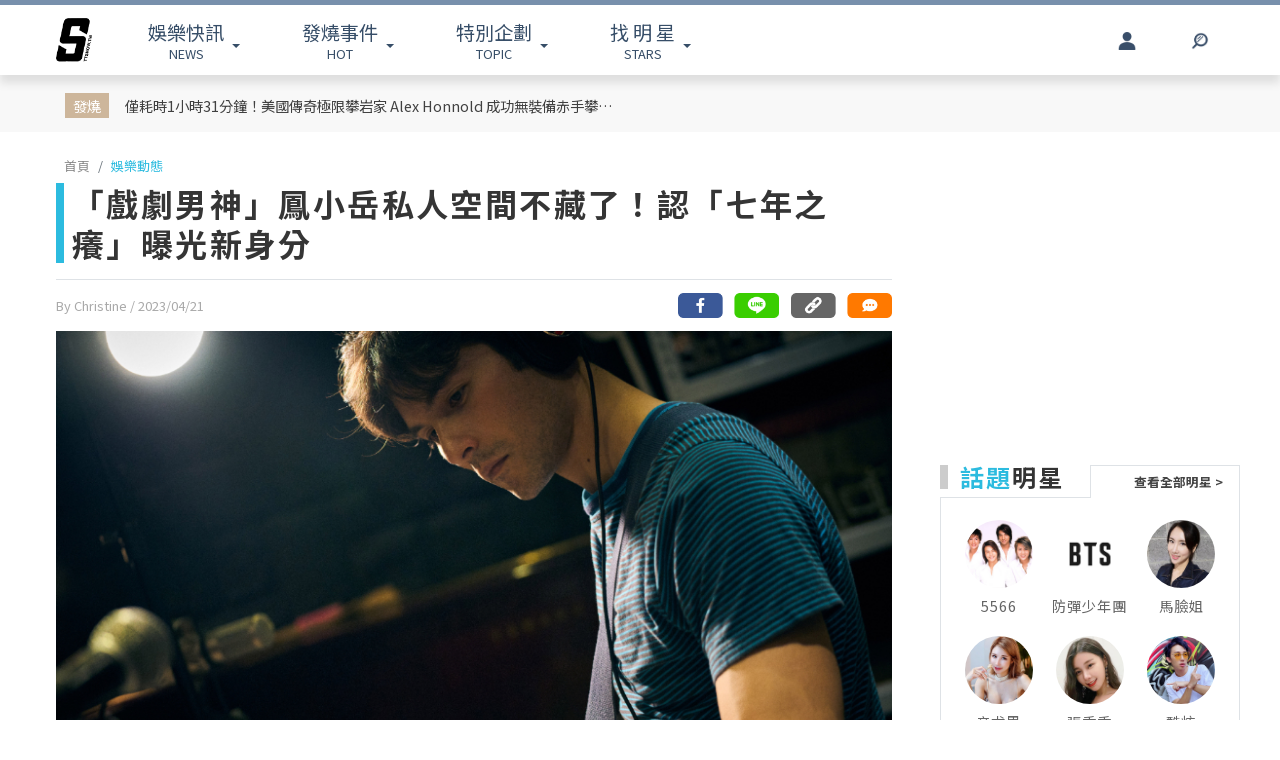

--- FILE ---
content_type: text/html; charset=UTF-8
request_url: https://www.ttshow.tw/article/101233
body_size: 11896
content:
<!DOCTYPE html>
<html lang="zh-tw">

<head>
    <title>「戲劇男神」鳳小岳私人空間不藏了！認「七年之癢」曝光新身分</title>
    <meta charset="UTF-8">
    <meta name="viewport"
        content="width=device-width, initial-scale=1" />
    <meta content=”yes” name=”apple-mobile-web-app-capable”>
    <meta name='dailymotion-domain-verification' content='dm10f6pwj3r2oiixz' />
    <link rel="dns-prefetch" href="//fonts.googleapis.com" />
    <link rel="dns-prefetch" href="//fonts.gstatic.com">
    <link rel="dns-prefetch" href="//www.googletagmanager.com">
    <link rel="preconnect" href="//fonts.gstatic.com/" crossorigin>
    <link rel="preconnect" href="//fonts.googleapis.com" crossorigin>
    <link rel="preconnect" href="//adservice.google.com/">
    <link rel="preconnect" href="//www.googletagservices.com/">
    <link rel="preconnect" href="//tpc.googlesyndication.com/">
    <link rel="preconnect" href="//img.ttshow.tw/">
    <link rel="shortcut icon" href="https://www.ttshow.tw/favicon.ico">
    <meta name="author" content="台灣達人秀TTshow">
    <meta name="source" content="台灣達人秀TTshow" />
    <meta name="image" content="https://img.ttshow.tw/images/author/christine/042102.jpg" />
    <meta property="article:publisher" content="台灣達人秀TTshow" />
    <meta property="fb:admins" content="251305151547796" />
    <meta property="fb:app_id" content="498835631061933" />
    <meta property="fb:pages" content="251305151547796,1451168738483395" />

    
        <link rel="canonical" itemprop="mainEntityOfPage" href="https://www.ttshow.tw/article/101233" />
    <link rel="alternate" type="application/rss+xml" title="訂閱《台灣達人秀TTshow》RSS"
        href="https://www.ttshow.tw/rss/article.xml">
    <meta property="og:site_name" content="台灣達人秀TTshow" />
    <meta property="og:url" content="https://www.ttshow.tw/article/101233" />
    <meta property="og:title" content="「戲劇男神」鳳小岳私人空間不藏了！認「七年之癢」曝光新身分｜TTshow 台灣達人秀" />
    <meta property="og:type" content="article" />
    <meta property="og:image" itemprop="image" content="https://img.ttshow.tw/images/author/christine/042102.jpg" />
    <meta property="og:image:alt" content="「戲劇男神」鳳小岳私人空間不藏了！認「七年之癢」曝光新身分" />
    <meta property="og:description" content="台英混血的「戲劇男神」鳳小岳出道以來憑帥氣外型備受矚目，至今出演不少電影、戲劇作品，期間曾與許多歌手合作音樂作品，大多皆是低調為他人擔任吉他伴奏，過去將音樂視為私人空間的他終於不藏了！" />
    <meta property="og:locale" content="zh_TW" />
    <meta property="dable:item_id" content="101233" />
    <meta property="dable:title" content="「戲劇男神」鳳小岳私人空間不藏了！認「七年之癢」曝光新身分" />

    <meta name="description" content="台英混血的「戲劇男神」鳳小岳出道以來憑帥氣外型備受矚目，至今出演不少電影、戲劇作品，期間曾與許多歌手合作音樂作品，大多皆是低調為他人擔任吉他伴奏，過去將音樂視為私人空間的他終於不藏了！(單曲,鳳小岳,風車,成功之路)" />
    <meta name="section" property="article:section" content="娛樂動態" />
    <meta name="pubdate" property="article:published_time" itemprop="datePublished"
        content="2023-04-21T18:27:18+08:00" />
    <meta itemprop="dateModified" content="2023-04-21T18:27:18+08:00" />
    <meta name="author" property="dable:author" itemscope itemprop="publisher" content="台灣達人秀TTshow" />
    <meta name="keywords" content="單曲,鳳小岳,風車,成功之路" />

    <meta property="dable:image" content="https://img.ttshow.tw/images/author/christine/042102.jpg">
    <span id="custom-tooltip" style="display: none;">已複製網址！</span>
    <!-- 增加Google被探索的機會 -->
    <meta name="robots" content="max-image-preview:large">

        
    
                    <script defer src="https://securepubads.g.doubleclick.net/tag/js/gpt.js"></script>
        <script>
            window.googletag = window.googletag || {cmd: []};
            googletag.cmd.push(function() {
            googletag.defineSlot('/127396897/ttshow_article_top', [[1, 1], 
            [970, 250]], 'div-gpt-ad-1660128392511-0').addService(googletag.pubads());
            googletag.pubads().enableSingleRequest();
            googletag.pubads().collapseEmptyDivs();
            googletag.enableServices();
            });
        </script>
                <link href="https://cdnjs.cloudflare.com/ajax/libs/bootstrap-v4-rtl/4.5.2-1/css/bootstrap.min.css" rel="stylesheet"
        type="text/css">

    <!-- Place css here-->
    <link href="https://www.ttshow.tw/assets/css/stylesheet.css?v=2.5.0" rel="stylesheet"
        type="text/css">

    <!-- Google Tag Manager -->
    <script>
        (function (w, d, s, l, i) {
            w[l] = w[l] || [];
            w[l].push({
                'gtm.start': new Date().getTime(),
                event: 'gtm.js'
            });
            var f = d.getElementsByTagName(s)[0],
                j = d.createElement(s),
                dl = l != 'dataLayer' ? '&l=' + l : '';
            j.async = true;
            j.src =
                'https://www.googletagmanager.com/gtm.js?id=' + i + dl;
            f.parentNode.insertBefore(j, f);
        })(window, document, 'script', 'dataLayer', 'GTM-PQNHB86');

    </script>
    <!-- End Google Tag Manager -->
</head>

<body>
    <!--TOP Button-->
    <button type="button" id="BackTop" class="toTop-arrow" aria-hidden="true" disabled></button>
    <!-- Google Tag Manager (noscript) -->
    <noscript><iframe src="https://www.googletagmanager.com/ns.html?id=GTM-PQNHB86" height="0" width="0"
            style="display:none;visibility:hidden"></iframe></noscript>
    <!-- End Google Tag Manager (noscript) -->
    <!--廣告預留區塊 970x250刊頭-->
<div id="ad_article_c0" class="container">
        <!-- /127396897/ttshow_article_top -->
                <div id='div-gpt-ad-1660128392511-0' class="d-md-block d-none">
            <script>
                googletag.cmd.push(function() { googletag.display('div-gpt-ad-1660128392511-0'); });
            </script>
        </div>
        </div>
<header id="stealth" class="bg-white w-100">
    <nav class="navbar navbar-expand-lg navbar-light container custom-container-width pl-3 pr-0">
        <a class="navbar-brand brand mt-sm-0 mt-1" href="/" aria-label="arrow"></a>
                <ul class="sf-menu col-7 m-0 p-0 d-sm-block d-none">
            <li>
                <span class="sf-with-ul"><b>娛樂快訊</b><br>NEWS</span>
                <ul>
                                        <li><a href="https://www.ttshow.tw/channel/news">娛樂動態</a></li>
                                        <li><a href="https://www.ttshow.tw/channel/kol">網紅</a></li>
                                        <li><a href="https://www.ttshow.tw/channel/jkstars">日韓</a></li>
                                        <li><a href="https://www.ttshow.tw/channel/topic">專題企劃</a></li>
                                        <li><a href="https://www.ttshow.tw/channel/popular">熱榜話題</a></li>
                                        <li><a href="https://www.ttshow.tw/channel/movie">影劇熱點</a></li>
                                        <li><a href="https://www.ttshow.tw/channel/marketing">行銷專欄</a></li>
                                        <li><a href="https://www.ttshow.tw/channel/Fashion">時尚</a></li>
                                        <li><a href="https://www.ttshow.tw/channel/sports">體育</a></li>
                                    </ul>
            </li>
            <li>
                <span class="sf-with-ul"><b>發燒事件</b><br>HOT</span>
                <ul>
                    <li><a href="https://www.ttshow.tw/hotnews/daily">本日</a></li>
                    <li><a href="https://www.ttshow.tw/hotnews/weekly">本週</a></li>
                    <li><a href="https://www.ttshow.tw/hotnews/monthly">本月</a></li>
                </ul>
            </li>
            <li>
                <span class="sf-with-ul"><b>特別企劃</b><br>TOPIC</span>
                <ul>
                                        <li><a target="_blank" rel="noopener" href="https://project.ttshow.tw/coverstory">Sissue封面人物</a></li>
                                                        </ul>
            </li>
            <li>
                <a href="https://www.ttshow.tw/celebrities" class="sf-with-ul"><b>找 明 星</b><br>STARS</a>
                <ul></ul>
            </li>
        </ul>
        <ul class="col-2 sociallist pt-3 d-lg-flex d-none justify-content-end">
                        <li class="nav-link py-4">
                <a id="userLogin" title="Facebook Login" class="icon fbuser"></a>
            </li>
                        <!-- <li class="nav-link py-4">
                <a target="_blank" rel="noopener" title="Facebook" href="https://www.facebook.com/wwwttshow/"
                    class="icon fb" target="_blank"></a>
            </li>
            <li class="nav-link py-4">
                <a target="_blank" rel="noopener" title="Instagram" href="https://www.instagram.com/ttshow.tw/"
                    class="icon ig" target="_blank"></a>
            </li>
            <li class="nav-link py-4">
                <a target="_blank" rel="noopener" title="Youtube" href="https://www.youtube.com/c/TaiwanTalentShow/"
                    class="icon yt" target="_blank"></a>
            </li>
            <li class="nav-link py-4">
                <a rel="noopener" title="RSS" href="https://www.ttshow.tw/rss" class="rss"></a>
            </li> -->
        </ul>
        
                <ul class="sf-menu search col-1 d-sm-block d-none">
            <li>
                <span class="sf-with-ul">
                    <p class="icon search" aria-hidden="true"></p>
                </span>
                <ul>
                    <li>
                        <!--search bar-->
                        <form action="https://www.ttshow.tw/search" class="d-flex" method="get">
                            <input name="q" class="form-control" type="text" placeholder="搜尋" aria-label="請輸入關鍵字">
                            <button type="submit" aria-label="搜尋"><img src="https://www.ttshow.tw/assets/img/search.svg" alt="search"></button>
                        </form>
                    </li>
                </ul>
            </li>
        </ul>
    </nav>
</header>

<div id="FBLogin">
    <div class="fbLogin-mask"></div>
    <div class="fbLogin-login">
        <div class="fbLogin-login-inner">
            <button class="fbLogin-close">
                <img src="https://www.ttshow.tw/assets/img/login-close.png" alt="" class="w-100">
            </button>     
            <button class="fbLogin-btn" onclick="window.location.href='https://www.ttshow.tw/sso/facebook'">
                <svg viewBox="0 0 213 213" preserveAspectRatio="xMinYMin" class="fb_button_svg_logo login_fb_logo single_button_svg_logo"><path d="M90,212v-75h-27v-31h27v-25q0,-40 40,-40q15,0 24,2v26h-14q-16,0 -16,16v21h30l-5,31h-27v75a106 106,0,1,0,-32 0" class="f_logo_circle" fill="white"></path><path d="M90,212v-75h-27v-31h27v-25q0,-40 40,-40q15,0 24,2v26h-14q-16,0 -16,16v21h30l-5,31h-27v75a106 106,1,0,1,-32 0" class="f_logo_f" fill="#1a77f2"></path></svg>
                以 Facebook 帳號登入
            </button>
            <input type="checkbox" class="fbLogin-checkbox" id="fbLogin-checkbox" checked>
            <label for="fbLogin-checkbox" class="fbLogin-label">
                登入即同意
                <a href="https://www.ttshow.tw/policies" target="_blank">服務條款/隱私權政策/policies</a>
            </label>
        </div>
    </div>
</div>

        <style type="text/css">
        header {
            position: relative;
        }
        #socialbar {
            bottom: -84px;
        }

        .hideUp #socialbar {
            bottom: 0px;
        }

        .hideUp #categorymenu {
            top: -50px;
        }

        @media (max-width: 992px) {
            #article .hot {
                margin-top: 0;
            }
        }
    </style>

    <main id="article">
        <div class="article-content">
        <!-- Google Tag Manager -->
<script>
    (function (w, d, s, l, i) {
        w[l] = w[l] || [];
        w[l].push({
            'gtm.start': new Date().getTime(),
            event: 'gtm.js'
        });
        var f = d.getElementsByTagName(s)[0],
            j = d.createElement(s),
            dl = l != 'dataLayer' ? '&l=' + l : '';
        j.async = true;
        j.src =
            'https://www.googletagmanager.com/gtm.js?id=' + i + dl;
        f.parentNode.insertBefore(j, f);
    })(window, document, 'script', 'dataLayer', 'GTM-PQNHB86');

</script>
<!-- End Google Tag Manager -->

<div class="container-fluid hot">
    <div class="container py-sm-2 py-3 px-sm-3 px-2 custom-container-width">
        <div class="row mt-1">
            <div class="col-auto py-sm-2 pl-sm-4 pr-sm-3 p-0 pl-2 pr-1 mb-0 text-center"><span>發燒</span></div>
            <div class="col-10 pt-sm-2 p-0 m-0 row">
                <a class="col-sm-6 pl-sm-0 mb-sm-2 px-1" href="https://www.ttshow.tw/article/112717">僅耗時1小時31分鐘！美國傳奇極限攀岩家 Alex Honnold 成功無裝備赤手攀登台北101</a>
                <div class="col-auto d-sm-block d-none"></div>
                <div id="ad_article_t1" class="col-sm-5 px-0 d-sm-block d-none"></div>
            </div>
        </div>
    </div>
</div>

<!--廣告預留區塊 970x250刊頭-->
<div id="ad_article_c1" class="container my-3"></div>

<div class="container custom-container-width p-0">
    <div class="row m-0">
        <div class="col-xl-9 col-lg-8 px-0 pl-lg-3 pr-lg-3 pl-xl-3 pr-xl-5">
            <nav aria-label="breadcrumb">
                <ol class="breadcrumb bg-white pl-sm-2 pl-2 py-0 my-2">
                                                            <li class="breadcrumb-item"><a href="https://www.ttshow.tw" class="toindex">首頁</a>
                    </li>
                                        <li class="breadcrumb-item active" aria-current="page"><a
                            href="https://www.ttshow.tw/channel/news">娛樂動態</a>
                    </li>
                </ol>
            </nav>

            <div class="onh1border">
                <h1 class="mx-2 mx-sm-0"><span class="prefix"></span>「戲劇男神」鳳小岳私人空間不藏了！認「七年之癢」曝光新身分</h1>
                <input type="hidden" class="pageUrl" value="https://www.ttshow.tw/article/101233">
                <input type="hidden" class="nextArticleId" value="110014">

                                            </div>
            <hr class="mx-2 mx-sm-0">
            <div class="row m-0">
                <span class="post-date px-2 px-sm-0 col">By Christine
                    <!--文章編輯連結--> / 2023/04/21
                    <!--文章時間-->
                </span>
                <!--2021新增 文章底分享icon-->
                                <div id="socialbar_sec" class="d-none justify-content-end col d-lg-flex px-0">
                    <a class="fb-share" href="https://www.facebook.com/sharer/sharer.php?u=https://www.ttshow.tw/article/101233?utm_source=Facebook&utm_medium=share-icon"
                        target="_blank" aria-label="分享到facebook"></a>
                    <a class="line-share"
                        href="https://line.naver.jp/R/msg/text/?「戲劇男神」鳳小岳私人空間不藏了！認「七年之癢」曝光新身分｜台灣達人秀%0D%0Ahttps://www.ttshow.tw/article/101233?utm_source=Line&utm_medium=share-icon"
                        target="_blank" aria-label="分享到line"></a>
                    <button type="button" class="clipboard" data-trigger="click" onclick="copy()" aria-label="複製連結"></button>
                    <input class=visuallyhidden id="box" style="left:-9999px; position: absolute;" aria-label="Clipboard" readonly>
                    <a class="message" href="#comhere" aria-label="網友留言"></a>
                </div>
                                <!--2021新增 文章底分享icon end-->

            </div>
            <div class="cover w-100">
                                <!--文章主圖-->
                <img class="w-100" src="https://img.ttshow.tw/images/author/christine/042102.jpg" alt="「戲劇男神」鳳小岳私人空間不藏了！認「七年之癢」曝光新身分">
                            </div>
            <div class="position-relative mx-sm-0 px-sm-0 d-block">
                <div class="row mt-4 m-0">
                    <div class="side-l col-2 d-lg-block d-none text-center pl-0 mr-0">
                        <!--只在PC版執行此區塊-->
                        <div class="position-sticky d-block" style="top:100px; left:0;">
                                                                                    <div class="social-2">
                                <div class="fb-like" style="margin-top:20px; min-height:48px;"
                                    data-href="https://www.ttshow.tw/article/101233" data-width="" data-layout="box_count"
                                    data-action="like" data-size="small" data-share="false" data-lazy="true"></div>
                            </div>
                                                    </div>
                        <!--只在PC版執行此區塊 end-->
                    </div>
                    <div class="col-xl-10 col-lg-10 col-12 px-0">
                                                <section itemprop="articleBody" class="content lazy px-lg-0 px-3 mb-4">
                            <!--文章內容-->
                            <p>台英混血的「戲劇男神」鳳小岳出道以來憑帥氣外型備受矚目，至今出演不少電影、戲劇作品，期間曾與許多歌手合作音樂作品，大多皆是低調為他人擔任吉他伴奏，過去將音樂視為私人空間的他終於不藏了！將於4月28日推出個人第一首音樂作品《風車》，且令外界出乎意料是竟以閩南語歌曲敲開樂壇大門。日前他的圈內好友，包括金曲歌王林俊傑、金曲歌后魏如萱、金馬影后桂綸鎂、金鐘視后林依晨、張孝全、楊謹華等，紛紛在社群限動Po出對他要發片的Reaction影片，異口同聲表示「沒想到他音樂是玩真的，我很期待喔」，鳳小岳幽默表示發片的勇氣是媽媽鼓勵他「七年之癢」，他笑言：「媽媽說『人體細胞每7年就會更新一次、每7年人生就會有一個新的身分』。」他在21歲大學畢業、28歲升格為父親，如今35歲不忍了，決定以「創作歌手」新身分，帶領粉絲一窺他的低調且神祕的內心旋律！鳳小岳新單曲《風車》26日至28日於POP Radio首播。</p>

<figure class="image"><img alt="" height="397" data-src="https://img.ttshow.tw/images/author/christine/1682072526530.jpg" width="600" />
<figcaption>來源：環球音樂提供</figcaption>
</figure>

<p>鳳小岳在銀幕前時常擔綱男主角，過去在音樂上卻常擔任他人的配角，以吉他伴奏的方式與音樂人合作；事實上鳳小岳受小提琴家父親的影響，從小對音樂非常熱愛，他自13歲就開始學吉他，高中時更曾獲得第19屆「YAMAHA全國熱音熱門音樂大賽」的「最佳吉他手」獎，之後他受身為劇團表演者媽媽的薰陶，以「演員」的身分出道，但他拍戲空檔總是拿吉他彈彈唱唱，至今也暗自累積100多首創作，鳳小岳說：「有天突然想到『如果到60歲都還沒做音樂怎麼辦?』，我的年紀也到了不想再怨天尤人了。」</p>

<figure class="image"><img alt="" height="400" data-src="https://img.ttshow.tw/images/author/christine/1682072540859.jpg" width="600" />
<figcaption>來源：環球音樂提供</figcaption>
</figure>

<p>今年初他參演由「搖滾天王」伍佰自編自導自演的搖滾歌劇《成功之路》，擔綱男主角的他，展現演、唱、奏俱佳的音樂實力，獲得業界一片好評！也因此與伍佰熟稔，這次首度推出個人音樂作品，特別邀來伍佰為新歌作詞，問到為何會選擇以閩南語歌敲開自己的樂壇大門？鳳小岳打趣：「我自己其實也非常驚訝事情會這樣發展。」他連結至從小在台灣的成長經驗，「我國小其實講滿多台語的，我是到20幾歲大家才覺得我越來越洋派，以音樂要跟大家見面的第一首歌，我覺得必須要回到我自己一個很草根性的狀態。」鳳小岳新單曲《風車》26日至28日於POP Radio首播，28日正式上線。</p>

<figure class="image"><img alt="" height="399" data-src="https://img.ttshow.tw/images/author/christine/1682072553847.jpg" width="600" />
<figcaption>來源：環球音樂提供</figcaption>
</figure>

<p><br />
&nbsp;</p>
                        </section>

                        <!--置頂分類bar、置底分享bar非首屏重要元素，下移到內文後再載入-->
                                                
                        <div id="voteBody"></div>
                        <!--voteTopics-->
                        
                        <!--2021新增 文章底分享icon-->
                                                <!--2021新增 文章底分享icon end-->


                        <!--話題熱搜 popin插件-->
                        <div id="ad_text" class="mb-4 px-lg-0 pl-3 pr-1"></div>

                        <span class="cc px-lg-0 px-3">※本站內容版權所有，未經授權，不得轉載。<a href="https://www.ttshow.tw/copyright"
                                target="_blank">[版權聲明]</a></span>
                        <div class="tag mt-3 px-lg-0 px-3">
                                                        <a href="https://www.ttshow.tw/tag/%E5%96%AE%E6%9B%B2">單曲</a>
                                                        <a href="https://www.ttshow.tw/tag/%E9%B3%B3%E5%B0%8F%E5%B2%B3">鳳小岳</a>
                                                        <a href="https://www.ttshow.tw/tag/%E9%A2%A8%E8%BB%8A">風車</a>
                                                        <a href="https://www.ttshow.tw/tag/%E6%88%90%E5%8A%9F%E4%B9%8B%E8%B7%AF">成功之路</a>
                                                    </div>

                        <div id='ttvdo' class="px-0"></div>
                        <div class="my-4 ad_article_frame d-flex flex-wrap">
                            <div class="ad_r mb-3 flex-fill justify-content-center">
                                <!--廣告預留區塊 250x250-->
                                <div id="ad_article_c2"></div>
                            </div>
                            <div class="ad_l mb-3 d-flex mx-auto justify-content-center">
                                <!--影片廣告插件-->
                                <div id="ad_article_video"></div>
                            </div>
                        </div>
                    </div>
                </div>
            </div>
        </div>
        <!--熱搜排行-->
        
        <aside class="col-xl-3 col-lg-4 d-none d-lg-block p-0 pr-xl-0 pr-lg-3">

            <!-- 211026新增 作者簡介區塊 -->
                        
            <div class="ad-aside" style="width:300px; height:250px; margin:.8rem auto 20px;">

            </div>

                        <div class="sidestar" style=" margin:0 auto 20px;">
                <div class="row m-0">
                    <div class="title col-6 p-0 mr-0 border-bottom">
                        <p class="mb-2"><b>話題</b>明星</p>
                    </div>
                    <div class="col-6 p-0 m-0 border-bottom-0">
                        <a class="viewall" href="https://www.ttshow.tw/celebrities">查看全部明星 ></a>
                    </div>
                </div>
                <div class="border-top-0">
                    <div class="group px-2 py-3 d-flex flex-wrap justify-content-center">
                                                <a class="people" href="https://www.ttshow.tw/celebrity/5566">
                            <div class="cover">
                                <img src="https://www.ttshow.tw/assets/img/loading_v.gif" data-src="https://img.ttshow.tw/images/celebrity/5566.jpg"
                                    class="h-100 lazyload" alt="5566">
                            </div>
                            <p class="name text-center overep1">5566</p>
                        </a>
                                                <a class="people" href="https://www.ttshow.tw/celebrity/%E9%98%B2%E5%BD%88%E5%B0%91%E5%B9%B4%E5%9C%98">
                            <div class="cover">
                                <img src="https://www.ttshow.tw/assets/img/loading_v.gif" data-src="https://img.ttshow.tw/images/celebrity/防彈少年團.jpg"
                                    class="h-100 lazyload" alt="防彈少年團">
                            </div>
                            <p class="name text-center overep1">防彈少年團</p>
                        </a>
                                                <a class="people" href="https://www.ttshow.tw/celebrity/%E9%A6%AC%E8%87%89%E5%A7%90">
                            <div class="cover">
                                <img src="https://www.ttshow.tw/assets/img/loading_v.gif" data-src="https://img.ttshow.tw/images/author/ken/馬臉姊.jpg"
                                    class="h-100 lazyload" alt="馬臉姐">
                            </div>
                            <p class="name text-center overep1">馬臉姐</p>
                        </a>
                                                <a class="people" href="https://www.ttshow.tw/celebrity/%E8%BE%9B%E5%B0%A4%E9%87%8C">
                            <div class="cover">
                                <img src="https://www.ttshow.tw/assets/img/loading_v.gif" data-src="https://img.ttshow.tw/images/celebrity/辛尤里.jpg"
                                    class="h-100 lazyload" alt="辛尤里">
                            </div>
                            <p class="name text-center overep1">辛尤里</p>
                        </a>
                                                <a class="people" href="https://www.ttshow.tw/celebrity/%E5%BC%B5%E9%A6%99%E9%A6%99">
                            <div class="cover">
                                <img src="https://www.ttshow.tw/assets/img/loading_v.gif" data-src="https://img.ttshow.tw/images/celebrity/張香香.jpg"
                                    class="h-100 lazyload" alt="張香香">
                            </div>
                            <p class="name text-center overep1">張香香</p>
                        </a>
                                                <a class="people" href="https://www.ttshow.tw/celebrity/%E9%85%B7%E7%82%AB">
                            <div class="cover">
                                <img src="https://www.ttshow.tw/assets/img/loading_v.gif" data-src="https://img.ttshow.tw/images/celebrity/酷炫.jpg"
                                    class="h-100 lazyload" alt="酷炫">
                            </div>
                            <p class="name text-center overep1">酷炫</p>
                        </a>
                                            </div>
                </div>
            </div>
            
            <div class="ranking position-sticky" style="top:100px; left:0;">
                <div class="row m-0">
                    <div class="title col-6 p-0 mr-0 border-bottom">
                        <p class="mb-2"><b>今日</b>看點</p>
                    </div>
                    <div class="col-6 p-0 m-0 border-bottom-0"></div>
                </div>
                <div class="border-top-0">
                                        <article class="item">
                        <div class="row border-bottom mx-3 py-3">
                            <div class="col-6 px-0">
                                <a href="https://www.ttshow.tw/article/112717" class="album">
                                    <img class="h-100 lazyload" src="https://www.ttshow.tw/assets/img/loading.gif"
                                        data-src="https://img.ttshow.tw/images/author/CJ/1251.jpg" alt="僅耗時1小時31分鐘！美國傳奇極限攀岩家 Alex Honnold 成功無裝備赤手攀登台北101">
                                </a>
                            </div>
                            <div class="col pr-0">
                                <a href="https://www.ttshow.tw/article/112717" title="僅耗時1小時31分鐘！美國傳奇極限攀岩家 Alex Honnold 成功無裝備赤手攀登台北101">
                                    <h4 class="mt-2 overep4">僅耗時1小時31分鐘！美國傳奇極限攀岩家 Alex Honnold 成功無裝備赤手攀登台北101</h4>
                                </a>
                            </div>
                        </div>
                    </article>
                                        <article class="item">
                        <div class="row border-bottom mx-3 py-3">
                            <div class="col-6 px-0">
                                <a href="https://www.ttshow.tw/article/112716" class="album">
                                    <img class="h-100 lazyload" src="https://www.ttshow.tw/assets/img/loading.gif"
                                        data-src="https://img.ttshow.tw/images/author/bey/cyndi.jpg" alt="甜蜜天后王心凌重返台北小巨蛋「SUGAR HIGH 2.0世界巡迴演唱會」最終站登場">
                                </a>
                            </div>
                            <div class="col pr-0">
                                <a href="https://www.ttshow.tw/article/112716" title="甜蜜天后王心凌重返台北小巨蛋「SUGAR HIGH 2.0世界巡迴演唱會」最終站登場">
                                    <h4 class="mt-2 overep4">甜蜜天后王心凌重返台北小巨蛋「SUGAR HIGH 2.0世界巡迴演唱會」最終站登場</h4>
                                </a>
                            </div>
                        </div>
                    </article>
                                    </div>
            </div>
        </aside>
            </div>
</div>

<div class="container-fluid py-5 mt-5 area_bottom">
    <div class="container custom-container-width morearticle p-0">
        <div class="title text-center">
            <hr>
            <span>往下滑看更多文章</span>
        </div>
        <div id="ad_moreatc" class="pt-4"></div>
    </div>
</div>
        </div>
    </main>

    </script>

    
    
    <!--18禁文章警告-->
    
    <!--18禁文章警告 end-->

    


    <!-- <div id="fb-root"></div> -->

    <!--    PC版Footer-->
<footer class="d-lg-block d-none mt-5">
    <div class="container-fluid border-top p-5">
        <div class="container custom-container-width sitemap">
            <div class="row">
                <div class="col-4 text-center "><a href="/" class="brand" aria-label="arrow"></a></div>
                <div class="row col-8 w-100">
                    <div class="col-3">
                        <h5>娛樂快訊</h5>
                        <ul class="p-0 m-0">
                                                        <li><a href="https://www.ttshow.tw/channel/news">娛樂動態</a></li>
                                                        <li><a href="https://www.ttshow.tw/channel/kol">網紅</a></li>
                                                        <li><a href="https://www.ttshow.tw/channel/jkstars">日韓</a></li>
                                                        <li><a href="https://www.ttshow.tw/channel/topic">專題企劃</a></li>
                                                        <li><a href="https://www.ttshow.tw/channel/popular">熱榜話題</a></li>
                                                    </ul>
                    </div>
                    <div class="col-3">
                        <h5>特別企劃</h5>
                        <ul class="p-0 m-0">
                                                        <li><a target="_blank" rel="noopener" href="https://project.ttshow.tw/coverstory">Sissue封面人物</a></li>
                                                                                </ul>
                    </div>
                    <div class="col-3">
                        <h5>找明星</h5>
                        <ul class="p-0 m-0">
                            <li><a href="https://www.ttshow.tw/celebrities">找明星</a></li>
                        </ul>
                    </div>
                    <div class="col-3">
                        <h5>追蹤我們</h5>
                        <ul class="p-0 m-0">
                            <li><a href="https://www.ttshow.tw/rss"><span class="icon rss"></span>RSS</a></li>
                            <li><a href="https://www.facebook.com/wwwttshow/" target="_blank" rel="noopener"><span
                                        class="icon fb"></span>FACEBOOK</a></li>
                            <li><a href="https://twitter.com/ttshow_tw/" target="_blank" rel="noopener"><span
                                        class="icon tw"></span>TWITTER</a></li>
                            <li><a href="https://www.youtube.com/c/TaiwanTalentShow/" target="_blank"
                                    rel="noopener"><span class="icon yt"></span>YOUTUBE</a></li>
                            <li><a href="https://www.instagram.com/ttshow.tw/" target="_blank" rel="noopener"><span
                                        class="icon ig"></span>INSTAGRAM</a></li>
                        </ul>
                    </div>
                </div>
            </div>
        </div>
    </div>
    <div class="container-fluid py-3 px-4 footer">
        <div class="container">
            <div class="row">
                <ul class="col-6 pl-3 nav nav-pills">
                    <li class="pr-3"><a href="https://www.ttshow.tw/about" target="_blank">關於我們</a></li>
                    <li class="pr-3"><a href="https://www.ttshow.tw/contact" target="_blank">聯絡我們</a></li>
                    <li class="pr-3"><a href="https://www.supermedia.cool/contact?name=7&amp;utm_source=ttshow&amp;utm_medium=cms_footer" target="_blank">廣告合作</a></li>
                    <li class="pr-3"><a href="https://www.ttshow.tw/feedback" target="_blank">建議與回報</a></li>
                    <li class="pr-3"><a href="https://www.ttshow.tw/policies" target="_blank">服務條款</a></li>
                    <li class="pr-3"><a href="https://www.ttshow.tw/copyright" target="_blank">著作權聲明</a></li>
                    <li class="pr-3"><a href="https://www.104.com.tw/company/1a2x6bix6c" target="_blank" rel="noopener">加入團隊</a></li>
                </ul>
                <div class="col-6 text-right">Copyright © 2026. TTSHOW All Rights Reserved. 未經授權‧嚴禁轉載</div>
            </div>
        </div>
    </div>
</footer>

<!--    手機版footer-->
<footer class="d-lg-none d-block mt-5">
    <div class="container-fluid border-top pb-3 pt-2 px-3 sitemap text-center">
        <div class="text-center my-3"><a href="/" class="brand mt-0" aria-label="首頁"></a></div>
        <ul class="pl-3 nav nav-pills text-center">
            <li class="border-right"><a href="https://www.ttshow.tw/about" target="_blank">關於我們</a></li>
            <li class="border-right"><a href="https://www.ttshow.tw/contact" target="_blank">聯絡我們</a></li>
            <li class="border-right"><a href="https://www.supermedia.cool/contact?name=7&amp;utm_source=ttshow&amp;utm_medium=cms_footer" target="_blank">廣告合作</a></li>
            <li class=""><a href="https://www.ttshow.tw/feedback" target="_blank">建議與回報</a></li>
            <!-- <div class="clearfix"></div> -->
            <li class="border-right"><a href="https://www.ttshow.tw/policies" target="_blank">服務條款</a></li>
            <li class="border-right"><a href="https://www.ttshow.tw/copyright" target="_blank">著作權聲明</a></li>
            <li class=""><a href="https://www.104.com.tw/company/1a2x6bix6c" target="_blank" rel="noopener">加入團隊</a></li>
        </ul>
    </div>
    <div class="container-fluid py-3 px-4 footer">
        <div class="container text-center">
            Copyright © 2026. TTSHOW All Rights Reserved.<br>未經授權‧嚴禁轉載
        </div>
    </div>
</footer><script>(function(){function c(){var b=a.contentDocument||a.contentWindow.document;if(b){var d=b.createElement('script');d.innerHTML="window.__CF$cv$params={r:'9c357db59f924a3e',t:'MTc2OTMyMDIwNQ=='};var a=document.createElement('script');a.src='/cdn-cgi/challenge-platform/scripts/jsd/main.js';document.getElementsByTagName('head')[0].appendChild(a);";b.getElementsByTagName('head')[0].appendChild(d)}}if(document.body){var a=document.createElement('iframe');a.height=1;a.width=1;a.style.position='absolute';a.style.top=0;a.style.left=0;a.style.border='none';a.style.visibility='hidden';document.body.appendChild(a);if('loading'!==document.readyState)c();else if(window.addEventListener)document.addEventListener('DOMContentLoaded',c);else{var e=document.onreadystatechange||function(){};document.onreadystatechange=function(b){e(b);'loading'!==document.readyState&&(document.onreadystatechange=e,c())}}}})();</script></body>

<!-- ================================================== -->
<script defer type="application/javascript" src="//anymind360.com/js/3737/ats.js"></script>
<!-- v2.1版 升級3.4.1→3.6.1 -->
<script src="https://cdnjs.cloudflare.com/ajax/libs/jquery/3.6.1/jquery.min.js"></script>
<script src="https://cdnjs.cloudflare.com/ajax/libs/bootstrap-v4-rtl/4.3.1-0/js/bootstrap.min.js"></script>
<script src="https://www.ttshow.tw/assets/js/superfish.js?v=2.5.0"></script>
<script src="https://www.ttshow.tw/vendor/jquery/lazyload.min.js?v=2.5.0"></script>
<script id="base-inititalize">
    (function ($) {
        $.ttshow = "v2.5.0";
    }($));

    WebFontConfig = {
        google: {
            families: ['Noto Sans TC:400,500,700&display=swap']
        }
    };

    (function (d) {
        var wf = d.createElement('script'),
            s = d.scripts[0];
        wf.async = true;
        wf.src = "https://www.ttshow.tw/assets/js/webfontloader.js";
        s.parentNode.insertBefore(wf, s);
    })(document);

    //TOP Button js
    $(function () {
        $('#BackTop').click(function () {
            $('html,body').animate({
                scrollTop: 0
            }, 333);
        });
        $(window).scroll(function () {
            if ($(this).scrollTop() > 300) {
                $('#BackTop').fadeIn(222);
            } else {
                $('#BackTop').stop().fadeOut(222);
            }
        }).scroll();
    });
    //下拉選單js
    jQuery(document).ready(function () {
        jQuery('ul.sf-menu').superfish();
    });
    //手機版選單關閉鈕 js
    $('.navbar-toggler').on('click', function () {
        $('body').addClass('overflow-hidden');
    });
    $('#navbarToggleExternalContent>.onlogo').on('click', function () {
        $('.collapse').removeClass('show');
        $('body').removeClass('overflow-hidden');
    });

    //enable lazy load
    $("img.lazyload").lazyload();
</script>
<script src="https://www.ttshow.tw/assets/js/fb_login.js?v=2.5.0"></script>


    <script>
        let mainArticleId = "101233";
        let pagingEndpoint = "https://www.ttshow.tw/article";
        let page = 1;
        let loading = false;
        let nextArticleId = "110014";

        const observer = new IntersectionObserver((entries) => {
            entries.forEach(entry => {
                if (entry.isIntersecting) {
                    document.title = entry.target.querySelector('h1') ?.textContent;
                    history.replaceState(null, '', entry.target.querySelector('.pageUrl').value + location.search + location.hash);
                }
            });
        }, {
            rootMargin: "-60% 0px -60% 0px",
            threshold: [0],
        });
        
        document.querySelectorAll('.article-content').forEach(item => {
            observer.observe(item);
        });

        function loadArticles() {
            if (loading) return;
            loading = true;
            if ($.trim(nextArticleId) === '') return;
            page++;

            $.ajax({
                url: pagingEndpoint + '/' + nextArticleId,
                method: 'get',
                type: 'json',
                contentType: 'text/html',
                data: {
                    mainArticleId: mainArticleId,
                    page: page
                }
            }).done(function (response) {
                let container = $('#article');
                let div = createArticleContent(response);
                container.append(div);
                
                // articlefns.js
                wrapYouTubeIframes(div);
                setLazyLoadingObserve(div);
                checkInstagramEmbedJs(div);

                //lazyload
                $("img.lazyload").lazyload();

                nextArticleId = div.querySelector('input[type="hidden"].nextArticleId') ?.value;
                observer.observe(div);
                loading = false;
            }).fail(function(promiseObj){
                console.log('loadArticles fail');
            });
        }

        function isBottomOfPage() {
            return (window.innerHeight + window.scrollY) >= document.body.offsetHeight - 1000;
        }

        function createArticleContent(html)
        {
            let div = document.createElement('div');
            div.className = 'article-content';
            div.innerHTML = html;
            return div;
        }

        window.addEventListener('scroll', () => {
            if (isBottomOfPage()) {
                loadArticles();
            }
        });
    </script>
    
    
        
    
        


<script type="application/ld+json" id="global">
    {
        "@context": "https://schema.org",
        "@type": "Organization",
        "name": "台灣達人秀",
        "alternateName": [
            "達人秀",
            "TTshow"
        ],
        "url": "https://www.ttshow.tw",
        "logo": "https://www.ttshow.tw/assets/img/show-logo.png",
        "contactPoint": {
            "@type": "ContactPoint",
            "telephone": "+886-2-77095168",
            "email": "service@supermedia.cool",
            "contactType": "customer service",
            "areaServed": "TW",
            "availableLanguage": ["Chinese"]
        },
        "sameAs": [
            "https://www.facebook.com/wwwttshow/",
            "https://www.instagram.com/ttshow.tw/",
            "https://www.youtube.com/channel/UCIECJyQ6meDyN-UnVHgXAMA/",
            "https://twitter.com/ttshow_tw/",
            "https://www.linkedin.com/company/supermedia/"
        ],
        "address": {
            "@type": "PostalAddress",
            "streetAddress": "復興北路337號13樓",
            "addressLocality": "松山區",
            "addressRegion": "臺北市",
            "postalCode": "105",
            "addressCountry": "TW"
        }
    }
</script>
    
    <script type="application/ld+json" id="article">
        {
            "@context": "https://schema.org",
            "@type": "NewsArticle",
            "articleSection": "娛樂動態",
            "mainEntityOfPage": {
                "@type": "WebPage",
                "@id": "https://www.ttshow.tw/article/101233"
            },
            "headline": "「戲劇男神」鳳小岳私人空間不藏了！認「七年之癢」曝光新身分",
            "image": {
                "@type": "ImageObject",
                "url": "https://img.ttshow.tw/images/author/christine/042102.jpg",
                "height": 460,
                "width": 858
            },
            "datePublished": "2023-04-21T18:27:18+08:00",
                "dateModified": "2023-04-21T18:27:18+08:00",
                "author": {
                    "@type": "Organization",
                    "name": "台灣達人秀 TTshow",
                    "url": "https://www.ttshow.tw"
                },
            "publisher": {
                "@type": "Organization",
                "name": "台灣達人秀 TTshow",
                "logo": {
                    "@type": "ImageObject",
                    "url": "https://www.ttshow.tw/assets/img/show-logo.png",
                    "width": 240,
                    "height": 24
                }
            },
            "keywords": ["單曲","鳳小岳","風車","成功之路"],
            "description": "台英混血的「戲劇男神」鳳小岳出道以來憑帥氣外型備受矚目，至今出演不少電影、戲劇作品，期間曾與許多歌手合作音樂作品，大多皆是低調為他人擔任吉他伴奏，過去將音樂視為私人空間的他終於不藏了！"
        }
    </script>
    <script defer type="text/javascript" src="https://www.ttshow.tw/assets/js/articlefns.js?v=2.5.0">
    <script type="application/ld+json" id="breadcrumbs">
        {"@context":"https:\/\/schema.org","@type":"BreadcrumbList","itemListElement":[{"@type":"ListItem","position":1,"item":{"@id":"https:\/\/www.ttshow.tw","name":"首頁"}},{"@type":"ListItem","position":2,"item":{"@id":"https:\/\/www.ttshow.tw\/channel\/news","name":"娛樂動態"}},{"@type":"ListItem","position":3,"item":{"@id":"https:\/\/www.ttshow.tw\/article\/101233","name":"「戲劇男神」鳳小岳私人空間不藏了！認「七年之癢」曝光新身分"}}]}
    </script>

    <script>
    function isMobileDevice() {
        const mobileDevice = [
            "Android",
            "webOS",
            "iPhone",
            "iPad",
            "iPod",
            "BlackBerry",
            "Windows Phone",
        ];
        let isMobileDevice = mobileDevice.some((e) => navigator.userAgent.match(e));
        return isMobileDevice;
    }
    let isPhone = isMobileDevice();
    if (!isPhone) {
        let stealth = document.querySelector("#stealth");
        document.addEventListener("scroll", () => {
            if (window.scrollY > 0) {
                stealth.classList.add("sticky");
                stealth.style.position = "fixed";
            } else {
                stealth.classList.remove("sticky");
                stealth.style.position = "relative";
            }
        });
    }
    </script>

</html>


--- FILE ---
content_type: text/html; charset=UTF-8
request_url: https://auto-load-balancer.likr.tw/api/get_client_ip.php
body_size: -136
content:
"13.58.29.196"

--- FILE ---
content_type: text/html; charset=utf-8
request_url: https://www.google.com/recaptcha/api2/aframe
body_size: 183
content:
<!DOCTYPE HTML><html><head><meta http-equiv="content-type" content="text/html; charset=UTF-8"></head><body><script nonce="wJwiKmD53gyt7W5efYly-Q">/** Anti-fraud and anti-abuse applications only. See google.com/recaptcha */ try{var clients={'sodar':'https://pagead2.googlesyndication.com/pagead/sodar?'};window.addEventListener("message",function(a){try{if(a.source===window.parent){var b=JSON.parse(a.data);var c=clients[b['id']];if(c){var d=document.createElement('img');d.src=c+b['params']+'&rc='+(localStorage.getItem("rc::a")?sessionStorage.getItem("rc::b"):"");window.document.body.appendChild(d);sessionStorage.setItem("rc::e",parseInt(sessionStorage.getItem("rc::e")||0)+1);localStorage.setItem("rc::h",'1769320234355');}}}catch(b){}});window.parent.postMessage("_grecaptcha_ready", "*");}catch(b){}</script></body></html>

--- FILE ---
content_type: application/javascript; charset=utf-8
request_url: https://fundingchoicesmessages.google.com/f/AGSKWxVTquDO0Og5PdcYBnv1JbmpM_fCYY_giUDoGXCabq7U8Ub5BUm4RQouViw7Tn1rEmfdQH76rOkp4vFlUZ6rIlSiZA7Orck3Rwy4qqI-qNaXpAI5Em7aDXOkn-s5HWgkqVRIX5lG1s_yD9-Cp1NCr9n9ELELIVRV7ZPJk9K7hLsLXh7DIdaYN0i6-KRR/_/ads_300_-adswizz-/scn.php?/toigoogleads./getads-
body_size: -1288
content:
window['fc5d6172-b04d-4bec-ad11-089c89439ad4'] = true;